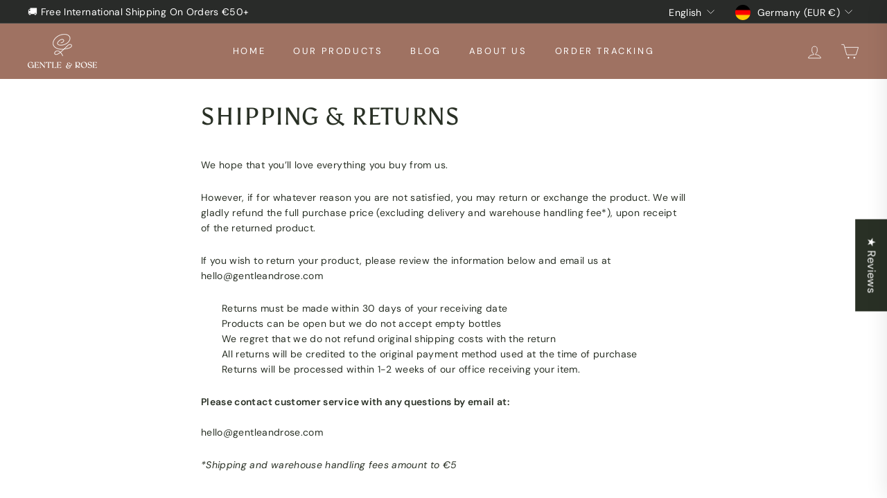

--- FILE ---
content_type: text/json
request_url: https://conf.config-security.com/model
body_size: 86
content:
{"title":"recommendation AI model (keras)","structure":"release_id=0x51:49:41:3c:55:78:75:4a:7d:3e:5a:7f:40:35:50:77:7d:7f:44:52:2b:21:2c:78:39:2b:3a:56:41;keras;fzptxubyup8v7sol14x5wtt9yylhatxrww5jl1rv8irhrbboi9cf07khz3k4jfj6jskzpgft","weights":"../weights/5149413c.h5","biases":"../biases/5149413c.h5"}

--- FILE ---
content_type: text/javascript
request_url: https://gentleandrose.com/cdn/shop/t/70/assets/thunder-rum.js?v=59779607271161784971756099828
body_size: 6359
content:
!function(){"use strict";var e,t,n,r,i,o,a,s,c,u={isResourceTiming:!1,isElementTiming:!1,maxTime:3e4,reportOptions:{}},d=globalThis,l=d.console,f=d.navigator,m=d.performance,p=function(){return f.deviceMemory},v=function(){return f.hardwareConcurrency},h=function(){return m&&!!m.getEntriesByType&&!!m.now&&!!m.mark},g="4g",T=!1,y={value:0},S={value:{beacon:0,css:0,fetch:0,img:0,other:0,script:0,total:0,xmlhttprequest:0}},w={value:0},E={value:0},b={},k={isHidden:!1,didChange:!1},x=function(){k.isHidden=!1,document.hidden&&(k.isHidden=document.hidden,k.didChange=!0)},M=function(e,t){try{var n=new PerformanceObserver((function(e){t(e.getEntries())}));return n.observe({type:e,buffered:!0}),n}catch(r){l.warn("Perfume.js:",r)}return null},L=function(){return!!(v()&&v()<=4)||!!(p()&&p()<=4)},C=function(e,t){switch(e){case"slow-2g":case"2g":case"3g":return!0;default:return L()||t}},_=function(e){return parseFloat(e.toFixed(4))},P=function(e){return"number"!=typeof e?null:_(e/Math.pow(1024,2))},O=function(e,t,n,r,i){var o,a=function(){u.analyticsTracker&&(k.isHidden&&!["CLS","INP"].includes(e)||u.analyticsTracker({attribution:r,metricName:e,data:t,navigatorInformation:f?{deviceMemory:p()||0,hardwareConcurrency:v()||0,serviceWorkerStatus:"serviceWorker"in f?f.serviceWorker.controller?"controlled":"supported":"unsupported",isLowEndDevice:L(),isLowEndExperience:C(g,T)}:{},rating:n,navigationType:i}))};["CLS","INP"].includes(e)?a():(o=a,"requestIdleCallback"in d?d.requestIdleCallback(o,{timeout:3e3}):o())},B=function(e){e.forEach((function(e){if(!("self"!==e.name||e.startTime<y.value)){var t=e.duration-50;t>0&&(w.value+=t,E.value+=t)}}))};(r=t||(t={})).instant="instant",r.quick="quick",r.moderate="moderate",r.slow="slow",r.unavoidable="unavoidable",(n={})[t.instant]={vitalsThresholds:[100,200],maxOutlierThreshold:1e4},n[t.quick]={vitalsThresholds:[200,500],maxOutlierThreshold:1e4},n[t.moderate]={vitalsThresholds:[500,1e3],maxOutlierThreshold:1e4},n[t.slow]={vitalsThresholds:[1e3,2e3],maxOutlierThreshold:1e4},n[t.unavoidable]={vitalsThresholds:[2e3,5e3],maxOutlierThreshold:2e4};var D={RT:[100,200],TBT:[200,600],NTBT:[200,600]},I=function(e,t){return D[e]?t<=D[e][0]?"good":t<=D[e][1]?"needsImprovement":"poor":null},A=function(e,t,n){Object.keys(t).forEach((function(e){"number"==typeof t[e]&&(t[e]=_(t[e]))})),O(e,t,null,{})},F=function(e){var t=e.attribution,n=e.name,r=e.rating,i=e.value,o=e.navigationType;"FCP"===n&&(y.value=i),["FCP","LCP"].includes(n)&&!b[0]&&(b[0]=M("longtask",B)),"FID"===n&&setTimeout((function(){k.didChange||(F({attribution:t,name:"TBT",rating:I("TBT",w.value),value:w.value,navigationType:o}),A("dataConsumption",S.value))}),1e4);var a=_(i);a<=u.maxTime&&a>=0&&O(n,a,r,t,o)},N=function(){return window.performance&&performance.getEntriesByType&&performance.getEntriesByType("navigation")[0]},V=function(e){if("loading"===document.readyState)return"loading";var t=N();if(t){if(e<t.domInteractive)return"loading";if(0===t.domContentLoadedEventStart||e<t.domContentLoadedEventStart)return"dom-interactive";if(0===t.domComplete||e<t.domComplete)return"dom-content-loaded"}return"complete"},R=function(e){var t=e.nodeName;return 1===e.nodeType?t.toLowerCase():t.toUpperCase().replace(/^#/,"")},q=function(e,t){var n="";try{for(;e&&9!==e.nodeType;){var r=e,i=r.id?"#"+r.id:R(r)+(r.classList&&r.classList.value&&r.classList.value.trim()&&r.classList.value.trim().length?"."+r.classList.value.trim().replace(/\s+/g,"."):"");if(n.length+i.length>(t||100)-1)return n||i;if(n=n?i+">"+n:i,r.id)break;e=r.parentNode}}catch(o){}return n},U=-1,z=function(){return U},H=function(e){addEventListener("pageshow",(function(t){t.persisted&&(U=t.timeStamp,e(t))}),!0)},W=function(){var e=N();return e&&e.activationStart||0},j=function(e,t){var n=N(),r="navigate";return z()>=0?r="back-forward-cache":n&&(document.prerendering||W()>0?r="prerender":document.wasDiscarded?r="restore":n.type&&(r=n.type.replace(/_/g,"-"))),{name:e,value:void 0===t?-1:t,rating:"good",delta:0,entries:[],id:"v3-".concat(Date.now(),"-").concat(Math.floor(8999999999999*Math.random())+1e12),navigationType:r}},X=function(e,t,n){try{if(PerformanceObserver.supportedEntryTypes.includes(e)){var r=new PerformanceObserver((function(e){Promise.resolve().then((function(){t(e.getEntries())}))}));return r.observe(Object.assign({type:e,buffered:!0},n||{})),r}}catch(i){}},$=function(e,t,n,r){var i,o;return function(a){var s,c;t.value>=0&&(a||r)&&((o=t.value-(i||0))||void 0===i)&&(i=t.value,t.delta=o,t.rating=(s=t.value)>(c=n)[1]?"poor":s>c[0]?"needs-improvement":"good",e(t))}},J=function(e){requestAnimationFrame((function(){return requestAnimationFrame((function(){return e()}))}))},G=function(e){var t=function(t){"pagehide"!==t.type&&"hidden"!==document.visibilityState||e(t)};addEventListener("visibilitychange",t,!0),addEventListener("pagehide",t,!0)},K=function(e){var t=!1;return function(n){t||(e(n),t=!0)}},Q=-1,Y=function(){return"hidden"!==document.visibilityState||document.prerendering?1/0:0},Z=function(e){"hidden"===document.visibilityState&&Q>-1&&(Q="visibilitychange"===e.type?e.timeStamp:0,te())},ee=function(){addEventListener("visibilitychange",Z,!0),addEventListener("prerenderingchange",Z,!0)},te=function(){removeEventListener("visibilitychange",Z,!0),removeEventListener("prerenderingchange",Z,!0)},ne=function(){return Q<0&&(Q=Y(),ee(),H((function(){setTimeout((function(){Q=Y(),ee()}),0)}))),{get firstHiddenTime(){return Q}}},re=function(e){document.prerendering?addEventListener("prerenderingchange",(function(){return e()}),!0):e()},ie=[1800,3e3],oe=function(e,t){t=t||{},re((function(){var n,r=ne(),i=j("FCP"),o=X("paint",(function(e){e.forEach((function(e){"first-contentful-paint"===e.name&&(o.disconnect(),e.startTime<r.firstHiddenTime&&(i.value=Math.max(e.startTime-W(),0),i.entries.push(e),n(!0)))}))}));o&&(n=$(e,i,ie,t.reportAllChanges),H((function(r){i=j("FCP"),n=$(e,i,ie,t.reportAllChanges),J((function(){i.value=performance.now()-r.timeStamp,n(!0)}))})))}))},ae=[.1,.25],se={passive:!0,capture:!0},ce=new Date,ue=function(e,t){i||(i=t,o=e,a=new Date,fe(removeEventListener),de())},de=function(){if(o>=0&&o<a-ce){var e={entryType:"first-input",name:i.type,target:i.target,cancelable:i.cancelable,startTime:i.timeStamp,processingStart:i.timeStamp+o};s.forEach((function(t){t(e)})),s=[]}},le=function(e){if(e.cancelable){var t=(e.timeStamp>1e12?new Date:performance.now())-e.timeStamp;"pointerdown"==e.type?(n=t,r=e,i=function(){ue(n,r),a()},o=function(){a()},a=function(){removeEventListener("pointerup",i,se),removeEventListener("pointercancel",o,se)},addEventListener("pointerup",i,se),addEventListener("pointercancel",o,se)):ue(t,e)}var n,r,i,o,a},fe=function(e){["mousedown","keydown","touchstart","pointerdown"].forEach((function(t){return e(t,le,se)}))},me=[100,300],pe=0,ve=1/0,he=0,ge=function(e){e.forEach((function(e){e.interactionId&&(ve=Math.min(ve,e.interactionId),he=Math.max(he,e.interactionId),pe=he?(he-ve)/7+1:0)}))},Te=function(){return c?pe:performance.interactionCount||0},ye=[200,500],Se=0,we=function(){return Te()-Se},Ee=[],be={},ke=function(e){var t=Ee[Ee.length-1],n=be[e.interactionId];if(n||Ee.length<10||e.duration>t.latency){if(n)n.entries.push(e),n.latency=Math.max(n.latency,e.duration);else{var r={id:e.interactionId,latency:e.duration,entries:[e]};be[r.id]=r,Ee.push(r)}Ee.sort((function(e,t){return t.latency-e.latency})),Ee.splice(10).forEach((function(e){delete be[e.id]}))}},xe=function(e,t){var n,r;n=function(t){!function(e){if(e.entries.length){var t=e.entries.sort((function(e,t){return t.duration-e.duration||t.processingEnd-t.processingStart-(e.processingEnd-e.processingStart)}))[0],n=e.entries.find((function(e){return e.target}));e.attribution={eventTarget:q(n&&n.target),eventType:t.name,eventTime:t.startTime,eventEntry:t,loadState:V(t.startTime)}}else e.attribution={}}(t),e(t)},r=(r=t)||{},re((function(){var e;"interactionCount"in performance||c||(c=X("event",ge,{type:"event",buffered:!0,durationThreshold:0}));var t,i=j("INP"),o=function(e){e.forEach((function(e){e.interactionId&&ke(e),"first-input"===e.entryType&&!Ee.some((function(t){return t.entries.some((function(t){return e.duration===t.duration&&e.startTime===t.startTime}))}))&&ke(e)}));var n,r=(n=Math.min(Ee.length-1,Math.floor(we()/50)),Ee[n]);r&&r.latency!==i.value&&(i.value=r.latency,i.entries=r.entries,t())},a=X("event",o,{durationThreshold:null!==(e=r.durationThreshold)&&void 0!==e?e:40});t=$(n,i,ye,r.reportAllChanges),a&&("PerformanceEventTiming"in window&&"interactionId"in PerformanceEventTiming.prototype&&a.observe({type:"first-input",buffered:!0}),G((function(){o(a.takeRecords()),i.value<0&&we()>0&&(i.value=0,i.entries=[]),t(!0)})),H((function(){Ee=[],Se=Te(),i=j("INP"),t=$(n,i,ye,r.reportAllChanges)})))}))},Me=[2500,4e3],Le={},Ce=[800,1800],_e=function e(t){document.prerendering?re((function(){return e(t)})):"complete"!==document.readyState?addEventListener("load",(function(){return e(t)}),!0):setTimeout(t,0)},Pe=function(e,t){t=t||{};var n=j("TTFB"),r=$(e,n,Ce,t.reportAllChanges);_e((function(){var i=N();if(i){var o=i.responseStart;if(o<=0||o>performance.now())return;n.value=Math.max(o-W(),0),n.entries=[i],r(!0),H((function(){n=j("TTFB",0),(r=$(e,n,Ce,t.reportAllChanges))(!0)}))}}))},Oe=function(e){e.forEach((function(e){e.identifier&&F({attribution:{identifier:e.identifier},name:"ET",rating:null,value:e.startTime})}))},Be=function(e){e.forEach((function(e){if(u.isResourceTiming&&A("resourceTiming",e),e.decodedBodySize&&e.initiatorType){var t=e.decodedBodySize/1e3;S.value[e.initiatorType]+=t,S.value.total+=t}}))},De=function(){var e;e=u.reportOptions.ttfb,Pe((function(e){!function(e){if(e.entries.length){var t=e.entries[0],n=t.activationStart||0,r=Math.max(t.domainLookupStart-n,0),i=Math.max(t.connectStart-n,0),o=Math.max(t.requestStart-n,0);e.attribution={waitingTime:r,dnsTime:i-r,connectionTime:o-i,requestTime:e.value-o,navigationEntry:t}}else e.attribution={waitingTime:0,dnsTime:0,connectionTime:0,requestTime:0}}(e),function(e){e.value>0&&F(e)}(e)}),e),function(e,t){var n,r;n=function(e){!function(e){if(e.entries.length){var t=e.entries.reduce((function(e,t){return e&&e.value>t.value?e:t}));if(t&&t.sources&&t.sources.length){var n=(r=t.sources).find((function(e){return e.node&&1===e.node.nodeType}))||r[0];if(n)return void(e.attribution={largestShiftTarget:q(n.node),largestShiftTime:t.startTime,largestShiftValue:t.value,largestShiftSource:n,largestShiftEntry:t,loadState:V(t.startTime)})}}var r;e.attribution={}}(e),function(e){F(e)}(e)},r=(r=t)||{},oe(K((function(){var e,t=j("CLS",0),i=0,o=[],a=function(n){n.forEach((function(e){if(!e.hadRecentInput){var t=o[0],n=o[o.length-1];i&&e.startTime-n.startTime<1e3&&e.startTime-t.startTime<5e3?(i+=e.value,o.push(e)):(i=e.value,o=[e])}})),i>t.value&&(t.value=i,t.entries=o,e())},s=X("layout-shift",a);s&&(e=$(n,t,ae,r.reportAllChanges),G((function(){a(s.takeRecords()),e(!0)})),H((function(){i=0,t=j("CLS",0),e=$(n,t,ae,r.reportAllChanges),J((function(){return e()}))})),setTimeout(e,0))})))}(0,u.reportOptions.cls),function(e,t){oe((function(e){!function(e){if(e.entries.length){var t=N(),n=e.entries[e.entries.length-1];if(t){var r=t.activationStart||0,i=Math.max(0,t.responseStart-r);return void(e.attribution={timeToFirstByte:i,firstByteToFCP:e.value-i,loadState:V(e.entries[0].startTime),navigationEntry:t,fcpEntry:n})}}e.attribution={timeToFirstByte:0,firstByteToFCP:e.value,loadState:V(z())}}(e),function(e){F(e)}(e)}),t)}(0,u.reportOptions.fcp),function(e,t){!function(e,t){t=t||{},re((function(){var n,r=ne(),a=j("FID"),c=function(e){e.startTime<r.firstHiddenTime&&(a.value=e.processingStart-e.startTime,a.entries.push(e),n(!0))},u=function(e){e.forEach(c)},d=X("first-input",u);n=$(e,a,me,t.reportAllChanges),d&&G(K((function(){u(d.takeRecords()),d.disconnect()}))),d&&H((function(){var r;a=j("FID"),n=$(e,a,me,t.reportAllChanges),s=[],o=-1,i=null,fe(addEventListener),r=c,s.push(r),de()}))}))}((function(e){var t,n;n=(t=e).entries[0],t.attribution={eventTarget:q(n.target),eventType:n.name,eventTime:n.startTime,eventEntry:n,loadState:V(n.startTime)},function(e){F(e)}(e)}),t)}(0,u.reportOptions.fid),function(e,t){var n,r;n=function(e){!function(e){if(e.entries.length){var t=N();if(t){var n=t.activationStart||0,r=e.entries[e.entries.length-1],i=r.url&&performance.getEntriesByType("resource").filter((function(e){return e.name===r.url}))[0],o=Math.max(0,t.responseStart-n),a=Math.max(o,i?(i.requestStart||i.startTime)-n:0),s=Math.max(a,i?i.responseEnd-n:0),c=Math.max(s,r?r.startTime-n:0),u={element:q(r.element),timeToFirstByte:o,resourceLoadDelay:a-o,resourceLoadTime:s-a,elementRenderDelay:c-s,navigationEntry:t,lcpEntry:r};return r.url&&(u.url=r.url),i&&(u.lcpResourceEntry=i),void(e.attribution=u)}}e.attribution={timeToFirstByte:0,resourceLoadDelay:0,resourceLoadTime:0,elementRenderDelay:e.value}}(e),function(e){F(e)}(e)},r=(r=t)||{},re((function(){var e,t=ne(),i=j("LCP"),o=function(n){var r=n[n.length-1];r&&r.startTime<t.firstHiddenTime&&(i.value=Math.max(r.startTime-W(),0),i.entries=[r],e())},a=X("largest-contentful-paint",o);if(a){e=$(n,i,Me,r.reportAllChanges);var s=K((function(){Le[i.id]||(o(a.takeRecords()),a.disconnect(),Le[i.id]=!0,e(!0))}));["keydown","click"].forEach((function(e){addEventListener(e,(function(){return setTimeout(s,0)}),!0)})),G(s),H((function(t){i=j("LCP"),e=$(n,i,Me,r.reportAllChanges),J((function(){i.value=performance.now()-t.timeStamp,Le[i.id]=!0,e(!0)}))}))}}))}(0,u.reportOptions.lcp),xe((function(e){return F(e)}),u.reportOptions.inp),u.isResourceTiming&&M("resource",Be),u.isElementTiming&&M("element",Oe)},Ie=function(e){var t="usageDetails"in e?e.usageDetails:{};A("storageEstimate",{quota:P(e.quota),usage:P(e.usage),caches:P(t.caches),indexedDB:P(t.indexedDB),serviceWorker:P(t.serviceWorkerRegistrations)})},Ae={finalMarkToStepsMap:{},startMarkToStepsMap:{},active:{},navigationSteps:{}};const Fe="undefined"!=typeof crypto&&crypto.randomUUID?crypto.randomUUID():"xxxxxxxx-xxxx-4xxx-yxxx-xxxxxxxxxxxx".replace(/[xy]/g,(function(e){const t="undefined"!=typeof crypto&&crypto.getRandomValues?crypto.getRandomValues(new Uint8Array(1))[0]%16:16*Math.random()|0;return("x"===e?t:3&t|8).toString(16)}));const Ne=function(e){const t={deviceType:"Unknown",deviceModel:"Unknown",operatingSystem:"Unknown",osVersion:"Unknown",browser:"Unknown",browserVersion:"Unknown"};if(/iPhone/.test(e))t.deviceType="iPhone";else if(/iPad/.test(e)||/Macintosh/.test(e)&&/Mobile/.test(e))t.deviceType="iPad";else if(/Android/.test(e)){t.deviceType="Android Device";const n=/Android [\d\.]+;\s*([^;)]+)/.exec(e);t.deviceModel=n?n[1].trim():"Unknown"}else/Windows/.test(e)?(t.deviceType="Windows PC",t.deviceModel="N/A"):/Macintosh/.test(e)?t.deviceType="Mac":/Linux/.test(e)&&(t.deviceType="Linux Device");let n;if(n=e.match(/CPU (?:iPhone )?OS ([\d_]+)/))t.operatingSystem="iPad"===t.deviceType?"iPadOS":"iOS",t.osVersion=n[1].replace(/_/g,".");else if(n=e.match(/Android ([\d\.]+)/))t.operatingSystem="Android",t.osVersion=n[1];else if(n=e.match(/Windows NT ([\d\.]+)/)){t.operatingSystem="Windows";const e={"10.0":"10/11",6.3:"8.1",6.2:"8",6.1:"7","6.0":"Vista",5.2:"XP x64",5.1:"XP","5.0":"2000"};t.osVersion=e[n[1]]||n[1]}else(n=e.match(/Mac OS X ([\d_\.]+)/))?(t.operatingSystem="macOS",t.osVersion=n[1].replace(/_/g,".")):/Linux/.test(e)&&(t.operatingSystem="Linux");return(n=e.match(/Edg\/([\d\.]+)/))?(t.browser="Microsoft Edge",t.browserVersion=n[1]):(n=e.match(/(?:OPR|Opera)\/([\d\.]+)/))?(t.browser="Opera",t.browserVersion=n[1]):(n=e.match(/Chrome\/([\d\.]+)/))?(t.browser="Chrome",t.browserVersion=n[1]):(n=e.match(/Firefox\/([\d\.]+)/))?(t.browser="Firefox",t.browserVersion=n[1]):(n=e.match(/Version\/([\d\.]+).*Safari/))?(t.browser="Safari",t.browserVersion=n[1]):((n=e.match(/MSIE ([\d\.]+)/))||(n=e.match(/Trident\/.*rv:([\d\.]+)/)))&&(t.browser="Internet Explorer",t.browserVersion=n[1]),t}(navigator.userAgent);const Ve=(Re=window.innerWidth)<=767?"mobile":Re<=1024?"tablet":"desktop";var Re;const qe={shop_url:(null==(e=null==window?void 0:window.Shopify)?void 0:e.shop)||"",current_page_url:window.location.href,page_title:document.title,referrer:document.referrer,initial_page_visibility:document.visibilityState,viewport_width:window.innerWidth,viewport_height:window.innerHeight,device_pixel_ratio:window.devicePixelRatio,device_memory:navigator.deviceMemory||null,hardware_concurrency:navigator.hardwareConcurrency||null,connection:navigator.connection?{effective_type:navigator.connection.effectiveType,downlink:navigator.connection.downlink,rtt:navigator.connection.rtt,save_data:navigator.connection.saveData}:null,navigation_type:(()=>{if(performance&&performance.getEntriesByType){const e=performance.getEntriesByType("navigation");if(e&&e.length>0)return e[0].type}return null})(),userAgent:{device_type:Ve,os:Ne.operatingSystem,browser:Ne.browser,deviceModel:Ne.deviceModel,osVersion:Ne.osVersion,browserVersion:Ne.browserVersion}};let Ue=[];const ze=new Set;function He(e){for(const t of e){if("resource"!==t.entryType)continue;const e=t,n=`${t.name}-${t.startTime}`;if(!ze.has(n)){if(ze.add(n),e.startTime>65535||e.duration>65535||e.fetchStart>65535||e.redirectStart>65535||e.redirectEnd>65535||e.domainLookupStart>65535||e.domainLookupEnd>65535||e.connectStart>65535||e.connectEnd>65535||e.secureConnectionStart>65535||e.requestStart>65535||e.responseStart>65535||e.responseEnd>65535||e.workerStart>65535)continue;Ue.push({name:e.name,initiatorType:e.initiatorType,entryType:e.entryType,startTime:Math.round(e.startTime||0),duration:Math.round(e.duration||0),transferSize:e.transferSize||0,encodedBodySize:e.encodedBodySize||0,decodedBodySize:e.decodedBodySize||0,nextHopProtocol:e.nextHopProtocol||"",fetchStart:Math.round(e.fetchStart||0),redirectStart:Math.round(e.redirectStart||0),redirectEnd:Math.round(e.redirectEnd||0),domainLookupStart:Math.round(e.domainLookupStart||0),domainLookupEnd:Math.round(e.domainLookupEnd||0),connectStart:Math.round(e.connectStart||0),connectEnd:Math.round(e.connectEnd||0),secureConnectionStart:Math.round(e.secureConnectionStart||0),requestStart:Math.round(e.requestStart||0),responseStart:Math.round(e.responseStart||0),responseEnd:Math.round(e.responseEnd||0),workerStart:Math.round(e.workerStart||0),serverTiming:e.serverTiming||[],responseStatus:e.responseStatus||0,renderBlockingStatus:e.renderBlockingStatus||null,collectedAt:Date.now()})}}}let We=null;function je(e){const t={element_tag:"",element_id:"",element_class_list:"",element_selector:""};return e.element&&(t.element_tag=e.element.tagName.toLowerCase(),t.element_id=e.element.id||"",t.element_class_list=Array.from(e.element.classList||[]).join(" "),t.element_selector=function(e){if(!(e instanceof Element))return"";const t=[];for(;e&&e.nodeType===Node.ELEMENT_NODE;){let n=e.nodeName.toLowerCase();if(e.id){n+="#"+CSS.escape(e.id),t.unshift(n);break}{let t=e,r=1;for(;t=t.previousElementSibling;)t.nodeName===e.nodeName&&r++;n+=`:nth-of-type(${r})`}t.unshift(n),e=e.parentNode}return t.join(" > ")}(e.element)),t}if("undefined"!=typeof PerformanceObserver&&PerformanceObserver.supportedEntryTypes&&PerformanceObserver.supportedEntryTypes.includes("largest-contentful-paint")){new PerformanceObserver((e=>{const t=e.getEntries(),n=t[t.length-1],r=je(n);We={render_time:n.renderTime||0,load_time:n.loadTime||0,size:n.size||0,start_time:n.startTime||0,element_tag:r.element_tag,element_id:r.element_id,element_class_list:r.element_class_list,element_selector:r.element_selector,url:n.url||""}})).observe({type:"largest-contentful-paint",buffered:!0})}if("undefined"!=typeof PerformanceObserver&&PerformanceObserver.supportedEntryTypes&&PerformanceObserver.supportedEntryTypes.includes("resource")){new PerformanceObserver((e=>{He(e.getEntries())})).observe({entryTypes:["resource"]})}let Xe=[],$e=!1,Je=0;function Ge(e=[],t=!1,n=!1){let r=[];const i=Date.now();if((n||t||i-Je>=5e3)&&Ue.length>0&&(r=[...Ue],Ue=[],Je=i),0===e.length&&0===r.length)return;const o=JSON.stringify({page_view_id:Fe,additionalData:qe,metrics:e,resourceTimings:r,timestamp:(new Date).toISOString()}),a="https://rum.thunderpagespeed.com";t&&navigator.sendBeacon?navigator.sendBeacon(a,o):fetch(a,{method:"POST",headers:{"Content-Type":"application/json"},body:o,mode:"cors",keepalive:t}).catch((e=>console.error("Error sending metrics:",e)))}performance&&performance.getEntriesByType&&He(performance.getEntriesByType("resource"));const Ke=setInterval((()=>{Ue.length>0&&Ge([],!1,!0)}),5e3);function Qe(){clearInterval(Ke),(Xe.length>0||Ue.length>0)&&(Ge(Xe,!0,!0),Xe=[])}window.addEventListener("pagehide",Qe),window.addEventListener("beforeunload",Qe),document.addEventListener("visibilitychange",(function(){"hidden"===document.visibilityState&&(Ge(Xe,!0,!0),Xe=[])})),function(e){if(void 0===e&&(e={}),u.analyticsTracker=e.analyticsTracker,u.isResourceTiming=!!e.resourceTiming,u.isElementTiming=!!e.elementTiming,u.maxTime=e.maxMeasureTime||u.maxTime,u.reportOptions=e.reportOptions||u.reportOptions,u.steps=e.steps,u.onMarkStep=e.onMarkStep,h()){"PerformanceObserver"in d&&De(),void 0!==document.hidden&&document.addEventListener("visibilitychange",x);var t=function(){if(!h())return{};var e=m.getEntriesByType("navigation")[0];if(!e)return{};var t=e.responseStart,n=e.responseEnd;return{fetchTime:n-e.fetchStart,workerTime:e.workerStart>0?n-e.workerStart:0,totalTime:n-e.requestStart,downloadTime:n-t,timeToFirstByte:t-e.requestStart,headerSize:e.transferSize-e.encodedBodySize||0,dnsLookupTime:e.domainLookupEnd-e.domainLookupStart,redirectTime:e.redirectEnd-e.redirectStart}}();A("navigationTiming",t),t.redirectTime&&F({attribution:{},name:"RT",rating:I("RT",t.redirectTime),value:t.redirectTime}),A("networkInformation",function(){if("connection"in f){var e=f.connection;return"object"!=typeof e?{}:(g=e.effectiveType,T=!!e.saveData,{downlink:e.downlink,effectiveType:e.effectiveType,rtt:e.rtt,saveData:!!e.saveData})}return{}}()),f&&f.storage&&"function"==typeof f.storage.estimate&&f.storage.estimate().then(Ie),u.steps&&u.steps&&(Ae.startMarkToStepsMap={},Ae.finalMarkToStepsMap={},Ae.active={},Ae.navigationSteps={},Object.entries(u.steps).forEach((function(e){var t,n,r=e[0],i=e[1].marks,o=i[0],a=i[1],s=null!==(n=Ae.startMarkToStepsMap[o])&&void 0!==n?n:{};if(s[r]=!0,Ae.startMarkToStepsMap[o]=s,Ae.finalMarkToStepsMap[a]){var c=Ae.finalMarkToStepsMap[a][o]||[];c.push(r),Ae.finalMarkToStepsMap[a][o]=c}else Ae.finalMarkToStepsMap[a]=((t={})[o]=[r],t)})))}}({analyticsTracker:e=>{const{metricName:t,data:n,navigatorInformation:r}=e,i={metricName:t,data:n,navigatorInformation:r,options:e};"lcp"===t.toLowerCase()&&We&&(i.lcpDetails=We),$e?Ge([i],!1,!1):(Xe.push(i),Xe.length>=5&&(Ge(Xe,!1,!1),Xe=[],$e=!0))}})}();
